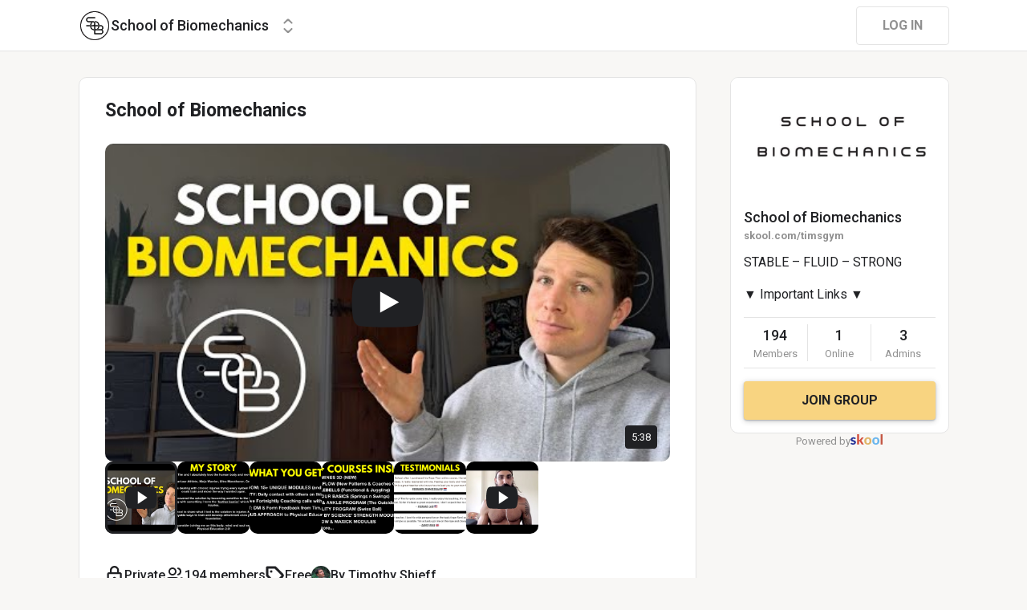

--- FILE ---
content_type: application/javascript; charset=UTF-8
request_url: https://www.skool.com/_next/static/chunks/6803-f52d3d91f9de2171.js
body_size: 7558
content:
"use strict";(self.webpackChunk_N_E=self.webpackChunk_N_E||[]).push([[6803],{65834:function(e,a,t){t.d(a,{o:function(){return p}});var o=t(67294),s=t(87768),i=t(4298),n=t.n(i),r=t(73793),c=t(31865),l=t(85893),p=(0,o.memo)(function(e){var a=e.gtagId,t=(0,r.bI)().dispatch;return((0,o.useEffect)(function(){a&&t(c.TM,!0)},[t,a]),(0,s.S_)()&&a)?(0,l.jsxs)(l.Fragment,{children:[(0,l.jsx)(n(),{strategy:"lazyOnload",src:"https://www.googletagmanager.com/gtag/js?id=".concat(a)}),(0,l.jsx)(n(),{strategy:"lazyOnload",children:"window.dataLayer = window.dataLayer || [];\n            function gtag(){dataLayer.push(arguments);}\n            gtag('js', new Date());\n            gtag('config', '".concat(a,"');\n        ")})]}):null})},39554:function(e,a,t){var o=t(17674),s=t(67294),i=t(75215),n=t(36938),r=t(50278),c=t(94619);t(1998);var l=t(73793),p=t(79468),m=t(31857),d=t(63023),u=t(32485),f=t(79801),g=t(80629),h=t(66482),b=t(55307),y=t(74484),x=t(11163),k=t(52885),v=t(85893),w=[{id:b.Gh.HOBBY,label:"Hobby"},{id:b.Gh.PRO,label:"Pro"}];a.Z=(0,s.memo)(function(e){var a=e.showTransactionFees,t=e.variant,j=void 0===t?"shadow":t,N=e.groupId,I=e.affiliateUser,C=e.onSignUpSuccess,P=e.openPlanModal,E=(0,l.bI)("isMobile","self"),A=E.isMobile,M=E.self,D=(0,s.useState)(b.Gh.PRO),Z=D[0],_=D[1],F=(0,x.useRouter)(),R=(0,f.C1)(),S=(0,o.Z)(R,3),O=S[0],T=S[1],B=S[2],q=(0,s.useState)(b.Gh.PRO),W=q[0],G=q[1],U=(0,f.C1)(),H=(0,o.Z)(U,3),L=H[0],z=H[1],Y=H[2],V=(0,s.useCallback)(function(e,a){_(a)},[]),J=(0,s.useCallback)(function(){if(G(b.Gh.HOBBY),!M){z();return}(0,h.P3)({eventName:h.qI.pricingPageTryForFree,metadata:{plan_id:b.Gh.HOBBY}}),T()},[T,M,z]);(0,s.useEffect)(function(){var e;if(null!==(e=F.query)&&void 0!==e&&e.p){var a=F.query.p;G(a),T(),(0,k.hj)(F,"p"),(0,h.P3)({eventName:h.qI.pricingPageTryForFree,metadata:{plan_id:a}})}},[F,F.query.p,T]);var X=(0,s.useCallback)(function(){null==C||C(W)},[C,W]),$=(0,s.useCallback)(function(){if(G(b.Gh.PRO),!M){z();return}(0,h.P3)({eventName:h.qI.pricingPageTryForFree,metadata:{plan_id:b.Gh.PRO}}),T()},[M,T,z]);(0,s.useEffect)(function(){switch(P){case b.Gh.HOBBY:J();break;case b.Gh.PRO:$();break;default:return}},[J,$,P]);var K=(0,s.useMemo)(function(){return(0,v.jsxs)(v.Fragment,{children:[(0,v.jsx)(c.Z,{variant:"t5",children:"*Skool has the lowest transaction fees"}),(0,v.jsxs)(r.SE,{children:[(0,v.jsxs)(r.n1,{children:[(0,v.jsx)("div",{children:"Discord"}),(0,v.jsx)("div",{children:"16%"})]}),(0,v.jsxs)(r.n1,{children:[(0,v.jsx)("div",{children:"Patreon"}),(0,v.jsx)("div",{children:"14%"})]}),(0,v.jsxs)(r.n1,{children:[(0,v.jsx)("div",{children:"Whop"}),(0,v.jsx)("div",{children:"13%"})]}),(0,v.jsxs)(r.n1,{children:[(0,v.jsx)("div",{children:"Circle"}),(0,v.jsx)("div",{children:"7%"})]}),(0,v.jsxs)(r.n1,{children:[(0,v.jsx)("div",{children:"Stan"}),(0,v.jsx)("div",{children:"6%"})]}),(0,v.jsxs)(r.n1,{children:[(0,v.jsx)("div",{children:"Skool"}),(0,v.jsx)("div",{children:"2.9%"})]})]})]})},[]),Q=(0,s.useMemo)(function(){return(0,v.jsx)(n.Z,{cardVariant:j,children:(0,v.jsx)(g.z,{onClick:J,label:"Try for free",style:{marginTop:24,width:"100%"}})})},[J,j]),ee=(0,s.useMemo)(function(){return(0,v.jsx)(i.Z,{cardVariant:j,children:(0,v.jsx)(g.z,{onClick:$,label:"Try for free",style:{marginTop:24,width:"100%"}})})},[$,j]),ea=(0,s.useMemo)(function(){return A?Z===b.Gh.HOBBY?Q:ee:null},[Z,Q,A,ee]),et=(0,s.useMemo)(function(){if(N&&I)return(0,b.TE)(N,I)},[N,I]);return(0,v.jsxs)(v.Fragment,{children:[A&&(0,v.jsx)(r.Xl,{children:(0,v.jsx)(r.im,{children:(0,v.jsxs)(r.kp,{children:[(0,v.jsx)(r.ko,{$transformX:Z===b.Gh.PRO?1:0}),(0,v.jsx)(r.JZ,{tabs:w,activeTab:Z,onChangeTab:V,showScrollArrows:void 0,testidPrefix:"pricing-blocks-tabs"})]})})}),(0,v.jsxs)(r.f,{children:[!A&&(0,v.jsxs)(v.Fragment,{children:[Q,ee]}),ea]}),(void 0===a||a)&&K,(0,v.jsx)(p.u_,{open:O,size:"small",shouldFullscreenOnMobile:!0,children:(0,v.jsxs)(u.x,{flexDirection:"column",justifyContent:"center",alignItems:"center",children:[(0,v.jsx)(r.GE,{children:(0,v.jsx)(d.Z,{width:72})}),(0,v.jsx)(c.Z,{variant:"t1",children:"Create your community"}),(0,v.jsx)(m.Z,{groupId:N,onPlanChange:B,selectedPlan:W,affiliateReferrer:et})]})}),L&&(0,v.jsx)(y.Z,{open:!0,groupId:N,disableEscape:!0,affiliateUser:I,onCancel:Y,onSuccess:X})]})})},16803:function(e,a,t){t.d(a,{Z:function(){return ex}});var o,s=t(59499),i=t(50029),n=t(17674),r=t(64687),c=t.n(r),l=t(67294),p=t(11163),m=t(52885),d=t(80629),u=t(91425),f=t(17199),g=t(3284),h=t(50378),b=(0,h.iv)(["padding-top:92px;"]),y=h.ZP.div.withConfig({displayName:"styled__ModalJoinWrapper",componentId:"sc-r5c1uo-0"})(["display:flex;flex-direction:column;align-items:center;padding-top:146px;",""],function(e){return e.theme.isMobile&&b}),x=(0,h.iv)(["width:calc(100% - 32px);"]),k=h.ZP.div.withConfig({displayName:"styled__AgustinVideoContainer",componentId:"sc-r5c1uo-1"})(["width:100%;max-width:635px;border-radius:10px;overflow:hidden;"," ",""],f.Wn,function(e){return e.theme.isMobile&&x}),v=h.ZP.div.withConfig({displayName:"styled__PricingPlans",componentId:"sc-r5c1uo-2"})(["display:flex;flex-direction:column;align-items:center;",""],function(e){return e.theme.isMobile?"padding-top: 92px;":"padding-top: 89px;"}),w=(0,h.iv)(["margin:24px 0px 32px 0px;max-width:361px;",""],g.c.t2),j=h.ZP.h2.withConfig({displayName:"styled__JoinHeader",componentId:"sc-r5c1uo-3"})(["margin:35px 0px 52px 0px;max-width:622px;text-align:center;",";",""],g.c.t15,function(e){return e.theme.isMobile&&w}),N=(0,h.iv)(["padding:0px 16px;"]),I=(0,h.ZP)(j).withConfig({displayName:"styled__AgustinJoinHeader",componentId:"sc-r5c1uo-4"})(["margin:35px 0px 32px 0px;max-width:638px;",""],function(e){return e.theme.isMobile&&N}),C=(0,h.iv)(["width:calc(100% - 32px);height:40px;margin-top:24px;"]),P=(0,h.ZP)(d.z).withConfig({displayName:"styled__CreateYourCommunityButton",componentId:"sc-r5c1uo-5"})(["height:48px;width:487px;margin-top:32px;"," "," ",""],function(e){return e.theme.isMobile?g.c.t8:g.c.t5},f.Wn,function(e){return e.theme.isMobile&&C}),E=h.ZP.button.withConfig({displayName:"styled__ReferralButton",componentId:"sc-r5c1uo-6"})(["position:fixed;display:flex;gap:16px;align-items:center;background:",";color:",";padding:8px 24px;border-radius:100px;border:1px solid ",";cursor:pointer;"," ",""],u.O9.n1,u.O9.n7,u.O9.n3,f.Wn,function(e){return e.theme.isMobile?g.c.t8:g.c.t2}),A=h.ZP.div.withConfig({displayName:"styled__ReferralButtonWrapper",componentId:"sc-r5c1uo-7"})(["display:flex;width:100%;position:fixed;justify-content:center;top:20px;"]),M=h.ZP.div.withConfig({displayName:"styled__SelectPlan",componentId:"sc-r5c1uo-8"})(["margin-top:32px;margin-bottom:",";"," text-align:center;"],function(e){return e.theme.isMobile?"24px":"40px"},function(e){return e.theme.isMobile?g.c.t1:g.c.t15}),D=t(66482),Z=t(65834),_=t(90116),F=[{},{filter:"blur(2px)"},{zIndex:1},{filter:"blur(2px)"},{}],R=[{scale:.25,opacity:0,x:0},{scale:.73,opacity:.5,x:-140},{scale:1,opacity:1,x:0},{scale:.73,opacity:.5,x:140},{scale:.25,opacity:0,x:0}],S=t(92208),O=(0,h.iv)(["overflow:hidden;"]),T=h.ZP.div.withConfig({displayName:"styled__CarouselWrapper",componentId:"sc-ptqw71-0"})(["width:100%;display:flex;justify-content:center;align-items:center;flex-direction:column;position:relative;",""],function(e){return e.theme.isMobile&&O}),B=(0,h.iv)(["width:373px;height:197px;"]),q=h.ZP.div.withConfig({displayName:"styled__CarouselItemImagePlaceholder",componentId:"sc-ptqw71-1"})(["width:487px;height:259px;position:relative;display:flex;align-items:center;justify-content:center;",""],function(e){return e.theme.isMobile&&B}),W=(0,h.iv)(["width:373px;height:197px;"]),G=(0,h.ZP)(S.E.img).withConfig({displayName:"styled__CarouselItemImage",componentId:"sc-ptqw71-2"})(["top:0px;width:487px;height:259px;border-radius:10px;position:absolute;cursor:pointer;",";",""],f.Wn,function(e){return e.theme.isMobile&&W}),U=(0,h.ZP)(S.E.div).withConfig({displayName:"styled__InfoBubble",componentId:"sc-ptqw71-3"})(["position:absolute;z-index:2;right:-44px;top:-23px;background:",";padding:8px 16px;border-radius:10px;color:#ffffff;",""],u.O9.s2,g.c.t7),H=(0,h.iv)(["margin-top:24px;"]),L=h.ZP.div.withConfig({displayName:"styled__NavigationWrapper",componentId:"sc-ptqw71-4"})(["margin-top:8px;display:flex;gap:8px;",""],function(e){return e.theme.isMobile&&H}),z=(0,h.ZP)(S.E.div).withConfig({displayName:"styled__NavCircle",componentId:"sc-ptqw71-5"})(["height:12px;width:12px;border-radius:50%;"]),Y=(0,h.ZP)(S.E.div).withConfig({displayName:"styled__NavCirclesContainer",componentId:"sc-ptqw71-6"})(["display:flex;align-items:center;gap:10px;"]),V=(0,h.ZP)(S.E.div).withConfig({displayName:"styled__NavCircles",componentId:"sc-ptqw71-7"})(["width:110px;margin:0px 5px;overflow:hidden;display:flex;align-items:center;padding-left:5px;"]),J=(0,h.ZP)(S.E.div).withConfig({displayName:"styled__MobileInfoLine",componentId:"sc-ptqw71-8"})(["display:flex;align-items:flex-end;white-space:break-spaces;height:30px;"," margin-top:16px;> span{color:",";","}"],g.c.t5,u.O9.s2,g.c.t2),X=(0,h.ZP)(S.E.button).withConfig({displayName:"styled__VisitCommunityButton",componentId:"sc-ptqw71-9"})(["position:relative;z-index:1;padding:5px 8px;border-radius:4px;"," background:#202124;border:none;color:#ffffff;cursor:pointer;",""],f.Wn,g.c.t11),$=t(73793),K=t(79801),Q=t(53907),ee={PAID:1,FREE:2,NEW:3},ea=[{type:ee.PAID,groupName:"calligraphy",name:"Calligraphy School",price:6237,image:"https://assets.skool.com/skool/745677f49430481eae275ded7d9c7595.jpg"},{type:ee.PAID,groupName:"thatpickleballschool",name:"Pickleball School",price:32120,image:"https://assets.skool.com/skool/d24f037a7f2042fa82acead8d4755670.jpg"},{type:ee.PAID,groupName:"dating",name:"Dating With Gracie",price:9279,image:"https://assets.skool.com/skool/9f3cf35ad08248eba953cc922e87e538.jpg"},{type:ee.NEW,groupName:"tom-bilyeu",name:"Zero To Founder",image:"https://assets.skool.com/skool/fdc3a247c2bd401eb5dc6c96fab0b0b4.jpg"},{type:ee.PAID,groupName:"theladychange",name:"Lady Change",price:49393,image:"https://assets.skool.com/skool/010ceca68b6949f4901dde949d720fbd.jpg"},{type:ee.PAID,groupName:"epp",name:"Paper Piecing Society",price:371,image:"https://assets.skool.com/skool/542398c3daf04428abc3e0055e8ac2ad.jpg"},{type:ee.PAID,groupName:"aiautomationsbyjack",name:"AI with Jack",price:85170,image:"https://assets.skool.com/skool/aa524a288b1f4f2c8557fd8d71ca1f56.jpg"},{type:ee.FREE,groupName:"theaspinallway",name:"Tom Aspinall Way",image:"https://assets.skool.com/skool/a2195e4ac7f34f94beb005aa622f59fa.jpg"},{type:ee.PAID,groupName:"louis-trumpet-academy-6100",name:"Trumpet Academy",price:6275,image:"https://assets.skool.com/skool/56ac0be101e8467fb3f9be0ab236a666.jpg"},{type:ee.PAID,groupName:"simply-manifest-academy",name:"Manifest Academy",price:32951,image:"https://assets.skool.com/skool/48da6605c0b9440084a03310529bd063.jpg"},{type:ee.PAID,groupName:"abbewcrew",name:"Abbew Crew",price:7947,image:"https://assets.skool.com/skool/cea7bb2519e24a8f967c919d3d871137.jpg"},{type:ee.PAID,groupName:"forex-for-women-vip-members-4710",name:"Forex For Women",price:169868,image:"https://assets.skool.com/skool/1c8f98a153d849d58423f9e2ce0dc2a2.jpg"},{type:ee.FREE,groupName:"topchessgang",name:"Top Chess Gang",image:"https://assets.skool.com/skool/0748d05d652743318d6f6202972a8560.jpg"},{type:ee.PAID,groupName:"inasdanceacademy",name:"Ina's Dance Academy",price:16193,image:"https://assets.skool.com/skool/7f276f030fe64bb0b7146265116cb9ea.jpg"},{type:ee.PAID,groupName:"longevity-of-motion",name:"Bulletproof Cycling Club",price:29395,image:"https://assets.skool.com/skool/870d6364bbbf443db10c67d2c13f4227.jpg"},{type:ee.PAID,groupName:"dadland-1973",name:"Dadland",price:2029,image:"https://assets.skool.com/skool/0d5bb620936f4c8ebe6431c147e55453.jpg"},{type:ee.PAID,groupName:"kubecraft",name:"KubeCraft",price:22865,image:"https://assets.skool.com/skool/5a83213321394301a8a99562a0e8ce68.jpg"},{type:ee.PAID,groupName:"cyber-range",name:"Cyber Range",price:106092,priceWidth:198,image:"https://assets.skool.com/skool/ef01de962819458d8a460015fb1fe2dd.jpg"}],et={spirituality:[{type:ee.PAID,name:"Manifest Academy",price:32951,groupName:"simply-manifest-academy",image:"https://assets.skool.com/skool/48da6605c0b9440084a03310529bd063.jpg"},{type:ee.FREE,members:27,name:"Energy Healing",groupName:"eft-4-kids-1971",image:"https://assets.skool.com/skool/6f47f09f1ce1418d8607caebdfa4247d.png"},{type:ee.PAID,name:"Reiki for Riches",price:26040,groupName:"reiki-for-riches-collective",image:"https://assets.skool.com/skool/d10ed9fb858c4e5c8923d8b32abc2087.png"},{type:ee.FREE,members:10600,name:"Tantra Community",groupName:"tantra-nectar",image:"https://assets.skool.com/skool/bea2857a124c458890e363fa18764b36.png"},{type:ee.PAID,name:"Inner Journey School",price:8666,groupName:"inner-journey-school",image:"https://assets.skool.com/skool/4bc4693865424e24995c89f51e62be5b.png"},{type:ee.PAID,name:"Be Your Own Medium",price:994,groupName:"medium",image:"https://assets.skool.com/skool/b43729e3759942eeb0b45ef9526a5be2.png"},{type:ee.FREE,members:5800,name:"Self Inquiry Group",groupName:"sunnysharmasupport",image:"https://assets.skool.com/skool/40b5e00321e547d18c0e3e19749d870b.png"},{type:ee.PAID,name:"Eternal Life Tribe",price:108296,groupName:"eternallifetribe",image:"https://assets.skool.com/skool/01f5cd6401fa4a2f927682cfc9c648c7.png"},{type:ee.FREE,members:77800,name:"High Vibe Tribe",groupName:"highvibetribe",image:"https://assets.skool.com/skool/2ed46edd465d46cfac2b0e3f66498cff.png"},{type:ee.FREE,members:2700,name:"✨AWAKEN✨",groupName:"awakencommunity",image:"https://assets.skool.com/skool/032851b0c8d34247a12097e9f896f551.png"},{type:ee.PAID,name:"Manifest Masterclass",price:2822,groupName:"thesoundofuniverse",image:"https://assets.skool.com/skool/558b92ba7c8b49c1b5cfc04a76fd6286.png"},{type:ee.FREE,members:11,name:"Tarot Skool",groupName:"tarot",image:"https://assets.skool.com/skool/54f8ccfc717a432e963db2f38ac041e5.png"},{type:ee.FREE,members:25,name:"Yoga Community",groupName:"koaakademy",image:"https://assets.skool.com/skool/9fcafe66c7a34080a57a1d1f0370e107.png"},{type:ee.PAID,name:"Meditation & Breathwork",price:681,groupName:"yinyang-9627",image:"https://assets.skool.com/skool/918ab8a3d2534fd2b64e471bf2cd79a0.png"}],faith:[{type:ee.PAID,name:"School of Prophets",price:7915,groupName:"the-school-of-prophets-5157",image:"https://assets.skool.com/skool/1695a1e03c2647a0a85dddff8320d1c4.png"},{type:ee.FREE,name:"Women of Faith",members:2900,groupName:"the-kingdom-lounge-7511",image:"https://assets.skool.com/skool/2670e4577c564dc39af88536e022ee8d.png"},{type:ee.FREE,name:"#1 Christian Community",members:22300,groupName:"generational-revival",image:"https://assets.skool.com/skool/1e56c5942ded43eba701576be9bac894.png"},{type:ee.FREE,name:"Muslim Boss Mom",members:47,groupName:"muslim-boss-mom",image:"https://assets.skool.com/skool/c911ebaca1fc47bf8d26ca857b5fded1.png"},{type:ee.PAID,name:"Bible Study with Alla",price:1304,groupName:"allalily",image:"https://assets.skool.com/skool/6ce544af37d5448988ac22b3512ac9c3.png"},{type:ee.PAID,name:"Christians Seeking Marriage",price:287,groupName:"god-did-it-skool-1127",image:"https://assets.skool.com/skool/262a2c783d2d4a9188db1eea64e046d4.png"},{type:ee.FREE,name:"Faithful Fitness",members:10,groupName:"faithful-fitness-7680",image:"https://assets.skool.com/skool/9289a24dc39840f68f4bb16edcc94b51.png"},{type:ee.FREE,name:"Money Muslim Academy",members:3200,groupName:"moneymuslim",image:"https://assets.skool.com/skool/3f8f722974e14947819e24492e3d99aa.png"},{type:ee.FREE,name:"Bible Journaling Club",members:150,groupName:"the-bible-journaling-club-9543",image:"https://assets.skool.com/skool/61545ee8770f4690936788d0ee5d387b.png"},{type:ee.PAID,name:"Holy Ghost University",price:40,groupName:"hsu",image:"https://assets.skool.com/skool/67aac6cfec3243b1a9e151b0a0eac2d0.png"},{type:ee.FREE,name:"Christ Underground",members:4800,groupName:"christ",image:"https://assets.skool.com/skool/fea98612da3b4d8d9cb1e36d07e00fb2.png"},{type:ee.FREE,name:"Faith on Fire",members:534,groupName:"faith-on-fire",image:"https://assets.skool.com/skool/af1c1d5e13884ab3b0f25a18291a271f.png"}],beauty:[{type:ee.PAID,name:"6-Figure Beauty Society",price:9655,groupName:"6-figure-beauty-group-4450",image:"https://assets.skool.com/skool/7b3b5b268d45493c9046d57410de117d.webp"},{type:ee.PAID,name:"School of Barbering",price:15918,groupName:"school-of-barbering",image:"https://assets.skool.com/skool/9454c8d42e384addb2b389b8892f409f.webp"},{type:ee.FREE,name:"Day by Day Wellness Club",members:60200,groupName:"daybydayclub",image:"https://assets.skool.com/skool/8eb4aaec2b9a46c5b026b86fb053091a.webp"},{type:ee.PAID,name:"Looksmaxxing",price:105228,groupName:"oscars-community",image:"https://assets.skool.com/skool/8a1e5c75a9e046c8aa9b77724de0e8bc.webp"},{type:ee.FREE,name:"Beauty Growth Community",members:1700,groupName:"beauty-growth",image:"https://assets.skool.com/skool/3ceace3445824057a3c479aba02dbd68.webp"},{type:ee.FREE,name:"Brotherhood Of Scent",members:9300,groupName:"bos",image:"https://assets.skool.com/skool/70505d97ce3946b4a8c664a7909d03c9.webp"},{type:ee.PAID,name:"Natural Living Club",price:3079,groupName:"natural-living",image:"https://assets.skool.com/skool/56a87a026e644ebaab818197380112cf.webp"},{type:ee.PAID,name:"Hair School by Meg",price:1454,groupName:"hairschoolbycoachmeg",image:"https://assets.skool.com/skool/541f5dfd42354c4dba2612c670e8e13d.webp"},{type:ee.FREE,name:"Men's Hair & Style",members:1500,groupName:"mantra",image:"https://assets.skool.com/skool/ecd12bd9ee274f1a8d5ca5318f82fd3a.webp"},{type:ee.PAID,name:"Ilana's Method",price:57385,groupName:"method",image:"https://assets.skool.com/skool/069f242d1df54fb9bb052c09dadb47ad.webp"},{type:ee.PAID,name:"Muscle Mommy Movement",price:20580,groupName:"muscle-mommy-movement",image:"https://assets.skool.com/skool/4647cfcfb3ca4b6e899d27c01c2c96b2.webp"}],trades:[{type:ee.PAID,name:"Wealthy Plumber",price:63743,groupName:"wealthyplumber",image:"https://assets.skool.com/skool/a42c764bd923414ab534fdec187c1fa0.webp"},{type:ee.PAID,name:"Handyman Brotherhood",price:2352,groupName:"handyman",image:"https://assets.skool.com/skool/6de5230fe99446f0aafbac00a44e11a4.webp"},{type:ee.FREE,name:"Home Maintenance",members:597,groupName:"traininghandsacademy",image:"https://assets.skool.com/skool/c677e9a64419444bab2acd18dc0ab723.webp"},{type:ee.PAID,name:"Woodworking Group",price:14941,groupName:"sawduststartups",image:"https://assets.skool.com/skool/3510e53c6ff14003a09fc3b817fb5b6d.webp"},{type:ee.PAID,name:"HVAC University",price:1295,groupName:"8figurehvac",image:"https://assets.skool.com/skool/524e98bd9c254b9e9232e67bfd41c696.webp"},{type:ee.FREE,name:"Carpenter Community",members:363,groupName:"dein-diy-zuhause-1970",image:"https://assets.skool.com/skool/e07bfd8f8a104c84b0ccabfbd434d613.webp"},{type:ee.FREE,name:"Commercial Roofer University",members:771,groupName:"commercialroofer",image:"https://assets.skool.com/skool/25d433863c374110bca226689f9d49c1.webp"}]},eo=t(87768),es=t(48939),ei=t(85893),en=function(e){var a=e.items,t=e.currentIdx,o=e.direction;if(!o)return t;var s=a.length-1;return"left"===o?0===t?s:t-1:"right"===o?t===s?0:t+1:void 0},er=(0,l.memo)(function(e){var a,t=e.items,o=e.disableArrowNav,s=e.onChange,i=(0,l.useState)(null),r=i[0],c=i[1],p=(0,l.useState)(null!==(a=t[0])&&void 0!==a&&a.price?Math.floor(t[0].price/2):0),m=p[0],f=p[1],g=(0,l.useState)(0),h=g[0],b=g[1],y=(0,l.useRef)(!1),x=(0,l.useRef)(0),k=(0,K.c8)(),v=(0,n.Z)(k,3),w=v[0],j=v[1],N=v[2],I=(0,$.bI)("isMobile").isMobile;(0,l.useEffect)(function(){var e=en({items:t,currentIdx:h,direction:r}),a=t[e].price;if(a){var o=setInterval(function(){f(function(e){return e<a?Math.min(e+Math.floor(Math.max(a/100,1)),a):(clearInterval(o),e)})},10);return function(){clearInterval(o)}}},[r,h,t]);var C=(0,l.useMemo)(function(){return[].concat((0,_.Z)(t.slice(-2)),(0,_.Z)(t),(0,_.Z)(t.slice(0,2)))},[t]),P=(0,l.useMemo)(function(){return C.slice(h,h+5)},[h,C]),E=(0,l.useCallback)(function(e){if(!y.current){y.current=!0,N(),c(e);var a=en({items:t,currentIdx:h,direction:e});null==s||s(a);var o=t[a].price;o&&f(Math.floor(o/2)),setTimeout(function(){b(a),c(null),y.current=!1},250)}},[t,h,N,s]),A=(0,l.useCallback)(function(e){if(!o)switch(null==e?void 0:e.key){case"ArrowLeft":E("left");break;case"ArrowRight":E("right");break;default:return}},[E,o]);(0,l.useEffect)(function(){return document.addEventListener("keydown",A),function(){document.removeEventListener("keydown",A)}},[A]);var M=(0,l.useMemo)(function(){var e,a;switch(r){case"left":e=[].concat((0,_.Z)(F.slice(1,5)),[F[0]]),a=[].concat((0,_.Z)(R.slice(1,5)),[R[0]]);break;case"right":e=[F[4]].concat((0,_.Z)(F.slice(0,4))),a=[R[4]].concat((0,_.Z)(R.slice(0,4)));break;default:e=F,a=R}return P.map(function(t,o){return(0,ei.jsx)(G,{src:t.image,initial:!1,style:e[o],animate:a[o],transition:{duration:.2},onClick:function(){switch(o){case 1:E("left");break;case 2:w?N():j();break;case 3:E("right");break;default:return}}},t.name)})},[P,r,E,j,N,w]),D=(0,l.useMemo)(function(){if(I)return null;var e,a=en({items:t,currentIdx:h,direction:r}),o=t[a];switch(o.type){case ee.FREE:e=o.members?(0,ei.jsxs)("span",{children:[(0,ei.jsx)("strong",{children:(0,eo.TN)(o.members)})," members"]}):(0,ei.jsx)("strong",{children:"Free"});break;case ee.NEW:e=(0,ei.jsx)("strong",{children:"New"});break;default:e=(0,ei.jsxs)("span",{children:["Earns ",(0,ei.jsx)("strong",{children:"$".concat(m.toLocaleString())}),"/month"]})}return(0,ei.jsxs)(U,{style:o.priceWidth?{width:o.priceWidth}:void 0,initial:{scale:.5,opacity:0},animate:{scale:1,opacity:1},children:[(0,ei.jsx)("strong",{children:o.name}),(0,ei.jsx)("br",{}),e]},a)},[h,m,r,t,I]),Z=(0,l.useMemo)(function(){if(!I)return null;var e,a=en({items:t,currentIdx:h,direction:r}),o=t[a];switch(o.type){case ee.FREE:e="Free";break;case ee.NEW:e="New Community";break;default:e=(0,ei.jsxs)(ei.Fragment,{children:["Earns ",(0,ei.jsx)("span",{children:"$".concat(m.toLocaleString())}),"/month"]})}return(0,ei.jsxs)(J,{initial:{scale:.5,opacity:0},animate:{scale:1,opacity:1},children:["".concat(o.name," - "),e]},a)},[r,h,I,t,m]),S=(0,l.useMemo)(function(){for(var e=[],a=en({items:t,currentIdx:h,direction:r}),o=t.length-1,s=0;s<t.length;s++){var i=a===s;e.push((0,ei.jsx)(z,{animate:{scale:i?1.3:1,backgroundColor:i?u.O9.sd1:u.O9.n3}},s))}var n=0;return a>2&&(n=-22*(Math.min(a,o-2)-2)),(0,ei.jsx)(V,{children:(0,ei.jsx)(Y,{animate:{x:n},transition:{type:"spring",bounce:0},children:e})})},[t,h,r]),O=(0,l.useMemo)(function(){return(0,ei.jsxs)(L,{children:[(0,ei.jsx)(d.z,{iconSize:24,variant:"icon-borderless",icon:"ArrowLeftTail",onClick:function(){return E("left")}}),S,(0,ei.jsx)(d.z,{iconSize:24,variant:"icon-borderless",icon:"ArrowRightTail",onClick:function(){return E("right")}})]})},[E,S]),B=(0,l.useCallback)(function(e){var a;x.current=(null==e||null===(a=e.touches)||void 0===a||null===(a=a[0])||void 0===a?void 0:a.clientX)||0},[]),W=(0,l.useCallback)(function(e){var a,t=((null==e||null===(a=e.changedTouches)||void 0===a||null===(a=a[0])||void 0===a?void 0:a.clientX)||0)-x.current;t>50&&E("left"),t<-50&&E("right")},[E]),H=(0,es.jQ)({group:{name:t[h].groupName},source:"skooldotcom",medium:"website",campaign:"signup_group_link"});return(0,ei.jsxs)(T,{children:[(0,ei.jsxs)(q,{onTouchStart:B,onTouchEnd:W,children:[M,D,w&&(0,ei.jsx)(Q.r,{newTab:!0,href:H.as,children:(0,ei.jsx)(X,{initial:{scale:.5,opacity:0},animate:{scale:1,opacity:1},children:"Visit community"})})]}),Z,O]})}),ec=t(63023),el=t(74484),ep=t(97778),em=t(42231),ed=t(87461),eu=t(33917),ef=t(39554),eg=t(55307),eh=t(31403);function eb(e,a){var t=Object.keys(e);if(Object.getOwnPropertySymbols){var o=Object.getOwnPropertySymbols(e);a&&(o=o.filter(function(a){return Object.getOwnPropertyDescriptor(e,a).enumerable})),t.push.apply(t,o)}return t}var ey=function(e){var a=e.affiliateCode,t=e.groupId,o=e.isAuthReload,s=e.isApp,r=(0,p.useRouter)(),d=(0,K.C1)(),u=(0,n.Z)(d,3),f=u[0],g=u[1],h=u[2],b=(0,$.bI)("self","isMobile","env"),x=b.self,w=b.isMobile,N=b.env,C=(0,l.useState)(null),_=C[0],F=C[1],R=(0,K.C1)(),S=(0,n.Z)(R,2),O=S[0],T=S[1],B=(0,l.useState)(0),q=B[0],W=B[1],G="email"===r.query.utm_medium,U=(0,es.a)(r.query),H=(0,l.useCallback)((0,i.Z)(c().mark(function e(){var o,s,i,n,r;return c().wrap(function(e){for(;;)switch(e.prev=e.next){case 0:if(!(x&&t)){e.next=10;break}return e.next=3,em.Z.getAffiliateCustomerData({currentGroupID:t});case 3:if(s=(o=e.sent).data,o.error||!(null!=s&&s.affiliateUser)){e.next=10;break}return F(null==s?void 0:s.affiliateUser),e.abrupt("return");case 10:if((i=a)||U||!(n=(0,ep.tv)({key:ep.H0.savedAffiliateCode}).value)||(i=n),!i){e.next=18;break}return e.next=15,em.Z.getAffiliateCustomerDataNoAuth({affiliateCode:i});case 15:null!=(r=e.sent.data)&&r.affiliateUser?F(null==r?void 0:r.affiliateUser):F(null);case 18:case"end":return e.stop()}},e)})),[a,t,x,U]);(0,l.useEffect)(function(){H()},[H]);var L=(0,l.useMemo)(function(){return t?"group":a?"affiliate":"none"},[t,a]),z=(0,K.GG)();(0,l.useEffect)(function(){o?T():(0,D.P3)({eventName:D.qI.signUpPageView,metadata:{affiliate:L}}),U&&z(),s||(0,m.Xs)(r)},[L,o,r,T,s,U,z]);var Y=(0,l.useCallback)(function(e){W(e)},[]),V=(0,l.useMemo)(function(){return et[r.query.category]||ea},[r]),J=(0,l.useCallback)(function(){var e,a=V[q];(0,D.P3)({eventName:D.qI.createYourCommunityClicked,metadata:{user_id:null!==(e=null==x?void 0:x.id)&&void 0!==e?e:void 0,carousel_group_name:(null==a?void 0:a.groupName)||void 0}}),x?T():g()},[q,x,g,T,V]),X=(0,l.useMemo)(function(){if(_)return(0,ei.jsx)(A,{children:(0,ei.jsxs)(E,{onClick:J,children:[(0,ei.jsx)(ed.Z,{disableLink:!0,size:w?36:48,user:_}),(0,ei.jsx)("span",{children:"".concat(_.firstName," ").concat(_.lastName," invited you")})]})})},[_,J,w]),Q="a3ec3400b4454e4092934feb30bf8a4b"===a,ee=(0,l.useMemo)(function(){return(0,ei.jsxs)(y,{children:[(0,ei.jsx)(ec.Z,{width:w?72:116}),(0,ei.jsx)(I,{children:"El \xfanico camino para tus primeros $10.000 al mes. Skool te da la plataforma. Agus te da el mapa."}),(0,ei.jsx)(k,{children:(0,ei.jsx)(eh.Z,{url:"https://consultingcom.wistia.com/medias/us8q09puho",thumbnailUrl:"https://assets.skool.com/skool/afdaa583c25948fd9a83552cc783ddcc.png",duration:343e3})}),(0,ei.jsx)(P,{dataTestId:"create-your-community-btn",label:"COMIENZA TU PRUEBA GRATUITA DE 14 D\xcdAS",onClick:J}),f&&(0,ei.jsx)(el.Z,{open:!0,groupId:t,showCreateCommunity:!1,disableEscape:G,affiliateUser:_,onCancel:h})]})},[_,f,t,J,h,G,w]),eo=(0,l.useMemo)(function(){return O||G?(0,ei.jsxs)(v,{children:[(0,ei.jsx)(ec.Z,{width:w?72:116}),(0,ei.jsx)(M,{children:"Select your plan"}),(0,ei.jsx)(ef.Z,{groupId:t,affiliateUser:_,openPlanModal:G?eg.Gh.HOBBY:void 0})]}):Q?ee:(0,ei.jsxs)(y,{children:[(0,ei.jsx)(ec.Z,{width:w?72:116}),(0,ei.jsx)(j,{children:"Join a movement of 172k passionate people earning $1+ billion per year building communities"}),(0,ei.jsx)(er,{items:V,disableArrowNav:f,onChange:Y}),(0,ei.jsx)(P,{dataTestId:"create-your-community-btn",label:"Create your community",onClick:J}),f&&(0,ei.jsx)(el.Z,{open:!0,groupId:t,showCreateCommunity:!1,disableEscape:G,affiliateUser:_,onCancel:h})]})},[O,w,f,J,t,G,_,h,Y,V,Q,ee]);return(0,ei.jsxs)(ei.Fragment,{children:[X,eo,(0,ei.jsx)(Z.o,{}),(0,ei.jsx)(eu.F,{pixelId:N.FB_PIXEL_ID,trackPageView:!0})]})};ey.initPage=(o=(0,i.Z)(c().mark(function e(a){var t,o,i,n,r,l,p,m,d,u,f,g;return c().wrap(function(e){for(;;)switch(e.prev=e.next){case 0:return t=a.props,o=a.apiClient,i=a.ctx,e.next=3,o.readSelf({});case 3:if(r=void 0===(n=e.sent.data)?null:n,m=void 0===(p=(l=i.query).ref)?null:p,u=void 0===(d=l.g)?null:d,g=void 0===(f=l.auth)?null:f,!(m&&(0,es.wR)(i.query))){e.next=9;break}return e.abrupt("return",{settings:{redirect:{destination:"/signup"}}});case 9:return e.abrupt("return",function(e){for(var a=1;a<arguments.length;a++){var t=null!=arguments[a]?arguments[a]:{};a%2?eb(Object(t),!0).forEach(function(a){(0,s.Z)(e,a,t[a])}):Object.getOwnPropertyDescriptors?Object.defineProperties(e,Object.getOwnPropertyDescriptors(t)):eb(Object(t)).forEach(function(a){Object.defineProperty(e,a,Object.getOwnPropertyDescriptor(t,a))})}return e}({self:r,affiliateCode:(0,es.O8)(m),groupId:u,isAuthReload:g,settings:{pageTitle:"Skool: Sign up",pageMeta:{description:"Create your Skool account. It's free!",image:"https://assets.skool.com/f/aea500fe1a944222b23f9a12fd4d1557/4c272638e7114d8d9ac1fca5c6e2cfd827dd17ed268b466d954013b3d3f51919"}}},t));case 10:case"end":return e.stop()}},e)})),function(e){return o.apply(this,arguments)});var ex=ey}}]);